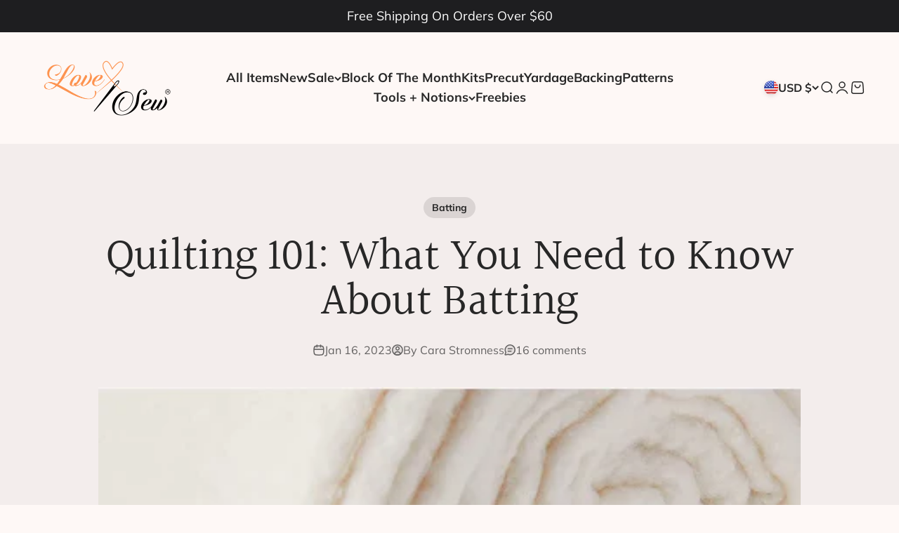

--- FILE ---
content_type: application/x-javascript
request_url: https://app.sealsubscriptions.com/shopify/public/status/shop/lovesew.myshopify.com.js?1769478132
body_size: -287
content:
var sealsubscriptions_settings_updated='1769462397';

--- FILE ---
content_type: text/javascript; charset=utf-8
request_url: https://cdn.intelligems.io/esm/2493498143f7/ig_standard_1766675418854.onsite-widget-components.D2qRLdwQ.js
body_size: 156
content:
const __vite__mapDeps=(i,m=__vite__mapDeps,d=(m.f||(m.f=["bundle.js","ig_standard_1766675418854.BJpIi__I.css","ig_standard_1766675418854.client.lBQWHGZn.js","ig_standard_1766675418854.index.C2RV2Jc2.js","ig_standard_1766675418854.emotion-react-jsx-runtime.browser.esm.D-xkRvyz.js","ig_standard_1766675418854.debug.tl0WYzK8.js","ig_standard_1766675418854.currency.BElDfSkA.js","ig_standard_1766675418854.ProgressBarView.Bb4Nwlrv.js","ig_standard_1766675418854.pluralize.DSm3GnQM.js","ig_standard_1766675418854.util.Dgv3ZKms.js","ig_standard_1766675418854.styled.BGvB-JGm.js","ig_standard_1766675418854.index.D1Nf4-2-.js","ig_standard_1766675418854.getQuantityButtonsVariants.Bn-vn8bc.js","ig_standard_1766675418854.getQuantityButtonsVariantForOptions.DNORVgJN.js","ig_standard_1766675418854.index.DqhKhdt7.js","ig_standard_1766675418854.index.CanY6o2h.js"])))=>i.map(i=>d[i]);
import{_ as o}from"./bundle.js";async function s(a){return await o(()=>import("./bundle.js").then(n=>n.R),__vite__mapDeps([0,1]))}async function c(a){const{createRoot:t}=await o(async()=>{const{createRoot:n}=await import("./ig_standard_1766675418854.client.lBQWHGZn.js").then(r=>r.c);return{createRoot:n}},__vite__mapDeps([2,0,1]));return t}async function i(){const{IgShippingProgressBar:a}=await o(async()=>{const{IgShippingProgressBar:t}=await import("./ig_standard_1766675418854.index.C2RV2Jc2.js");return{IgShippingProgressBar:t}},__vite__mapDeps([3,4,0,1,5,6,7,8,9,10]));return a}async function _(){const{IgQuantityButtons:a}=await o(async()=>{const{IgQuantityButtons:t}=await import("./ig_standard_1766675418854.index.D1Nf4-2-.js");return{IgQuantityButtons:t}},__vite__mapDeps([11,4,0,1,5,12,13,9,10,8,6]));return a}async function u(){const{IgMessageBox:a}=await o(async()=>{const{IgMessageBox:t}=await import("./ig_standard_1766675418854.index.DqhKhdt7.js");return{IgMessageBox:t}},__vite__mapDeps([14,4,0,1,5,9,10]));return a}async function g(){const{IgOfferProgressBar:a}=await o(async()=>{const{IgOfferProgressBar:t}=await import("./ig_standard_1766675418854.index.CanY6o2h.js");return{IgOfferProgressBar:t}},__vite__mapDeps([15,4,0,1,5,6,7,8,9,10]));return a}export{i as a,s as b,u as c,g as d,_ as e,c as l};
//# sourceMappingURL=ig_standard_1766675418854.onsite-widget-components.D2qRLdwQ.js.map


--- FILE ---
content_type: text/json
request_url: https://conf.config-security.com/model
body_size: 87
content:
{"title":"recommendation AI model (keras)","structure":"release_id=0x5d:51:3a:43:33:6d:2a:7d:2e:3e:24:37:4c:3b:7f:27:21:2d:64:2d:72:2c:2a:42:40:3d:5c:2b:47;keras;lrmhsm0peopvgole2vpmmqu5lqcuv6178s6nwyecowa4hyf9we7pwcisyxnf85fbuwy7ar7e","weights":"../weights/5d513a43.h5","biases":"../biases/5d513a43.h5"}

--- FILE ---
content_type: text/javascript; charset=utf-8
request_url: https://cdn.intelligems.io/esm/2493498143f7/ig_standard_1766675418854.index.Blvn2dio.js
body_size: 206
content:
import{p as _,ay as l,e as d,u as E,L as r,au as f,az as S,Q as I}from"./bundle.js";function u(a){_.ifLoadedSync(e=>{let i=null;const t=a,s=e.ExperienceManagers.State.getShippingExperiences().sort(l);for(const o of s){const n=d(o);if(i=n,n){const p=e.ExperienceConfig._configFileShippingRateGroups.filter(g=>g.variationId===n.id);p!=null&&p.length&&(E(t,r.LINE_ITEM_TEST_GROUP,n.id),f()&&(t.elements[r.LINE_ITEM_PREVIEW]||S(t,r.LINE_ITEM_PREVIEW,"true")))}}if(i){const o=e.ExperienceManagers.State.getAllVariationShortIds().join(",");E(t,r.LINE_ITEM_TEST_GROUPS,o)}})}const T=Object.freeze(Object.defineProperty({__proto__:null,setShippingParams:u},Symbol.toStringTag,{value:"Module"}));function m(a,e){var c;const i={...a},t=_.ifLoadedSync();if(t){const s=t.ExperienceManagers.State.getShippingExperiences();if(s&&s.length>0){const o=(c=d(s[0]))==null?void 0:c.id;if(o){const n=I(i,{[r.LINE_ITEM_TEST_GROUP]:o,[r.LINE_ITEM_TEST_GROUPS]:t.ExperienceManagers.State.getAllVariationShortIds().join(","),...f()&&{[r.LINE_ITEM_PREVIEW]:"true"}});return i.properties=n.properties,{item:i,isModified:e||n.modified,isRedirect:!1}}}}return{item:i,isModified:e||!1,isRedirect:!1}}const x=Object.freeze(Object.defineProperty({__proto__:null,interceptorShippingTestModifications:m},Symbol.toStringTag,{value:"Module"})),L=Object.freeze(Object.defineProperty({__proto__:null,AtcForm:T,Interceptor:x},Symbol.toStringTag,{value:"Module"}));let M;const P=a=>{M=a};export{M as TestShippingConfig,L as TestShippingManagers,P as init};
//# sourceMappingURL=ig_standard_1766675418854.index.Blvn2dio.js.map
